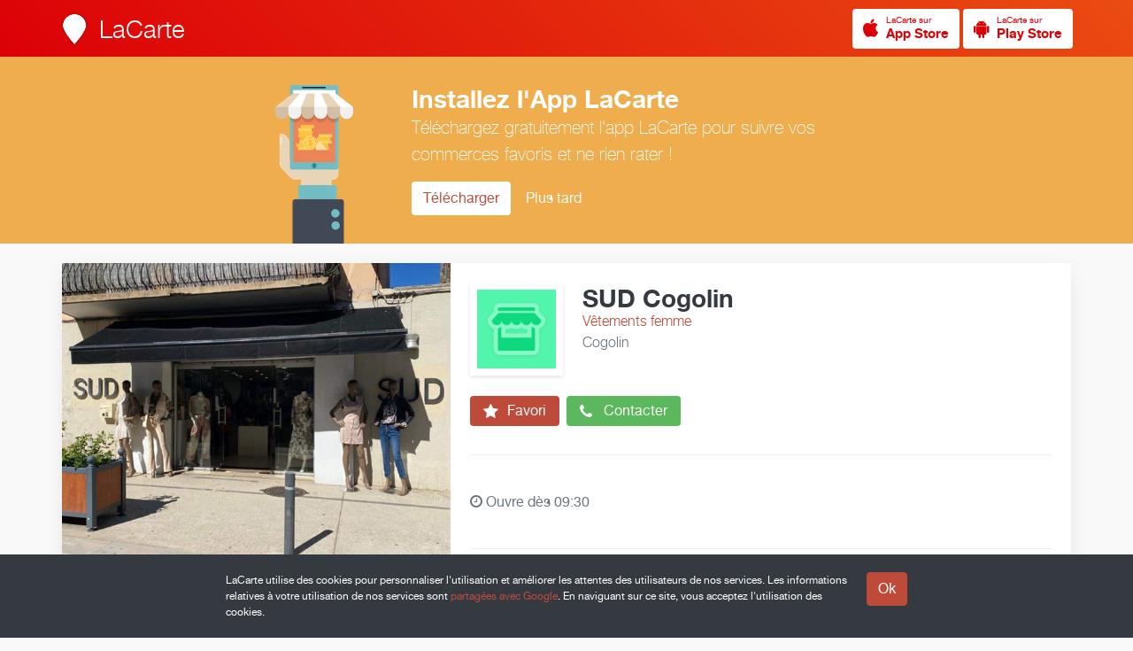

--- FILE ---
content_type: text/html; charset=UTF-8
request_url: https://www.lacarte.com/53719/infos/
body_size: 6159
content:










<!DOCTYPE html>

<!--
                              .888.
    888                    .888888888                      Z88
    888                    O88O   =888                     Z88
    888         8888888.  O88~     =887  8888888.  888~O8 888888  Z888888
    888        888   888  888           888   888  888888  Z88   8887  88O
    888             8888  888                8888  888,    Z88   888    88O
    888        $88888888  888       ::  $88888O88  888     Z88   8888888888
    888        88O   888   888     888  888  .888  888     Z88   888
    8888888888 888:~8888   =888888888   888:~8888  888     Z8888 ~88888O88
    8888888888  888O ~88O    :O8888      888O ~88O D88      Z8O8   78888,
-->

<html lang="fr" itemscope itemtype="http://schema.org/LocalBusiness">

<head prefix="og: http://ogp.me/ns# fb: http://ogp.me/ns/fb# place: http://ogp.me/ns/place# business: http://ogp.me/ns/business#">

    <meta charset="utf-8">

    <title>SUD Cogolin &gt; Infos | LaCarte</title>

    <link rel="shortcut icon" href="/site/S/favicons/favicon.ico" type="image/x-icon"/>

    <meta name="viewport" content="width=device-width, initial-scale=1.0, maximum-scale=1.0, user-scalable=no" />

    
    

        <link rel="canonical" href="https://www.lacarte.com/53719/=/Vêtements-femme/Cogolin/83310/SUD-Cogolin"/>

        <link rel="alternate shorter" href="https://www.lacarte.com/53719"/>
    <link rev="canonical" href="https://www.lacarte.com/53719"/>
        
    <meta name="mode" content="prod"/>

    
    
        <meta name="keywords" content="LaCarte,MaVitrine,SUD Cogolin,Vêtements femme,Cogolin,83310" />
    
    
        <meta name="ICBM" content="43.25115, 6.536203"/>
    
    <!-- app -->

    <meta name="apple-itunes-app" content="app-id=482626686"/>

    <!-- OPEN GRAPH -->

    <meta property="fb:app_id" content="296834083739058" />


    <meta property="og:site_name" content="LaCarte"/>

        <meta property="og:title" content="SUD Cogolin"/>
    
        <meta property="og:url" content="https://www.lacarte.com/53719/=/Vêtements-femme/Cogolin/83310/SUD-Cogolin"/>
    
    
        <meta property="og:image" content="https://d10cqbclutpdyv.cloudfront.net/media/photo/28796.aecef2e6.640x.jpg" />
    <meta property="og:image:type" content="image/jpeg" />
    <meta property="og:image:height" content="640" />
    <meta property="og:image:width" content="640" />
    <meta itemprop="image" content="https://d10cqbclutpdyv.cloudfront.net/media/photo/28796.aecef2e6.640x.jpg">
    
    
    <meta property="og:type" content="business.business" />

        <meta property="business:contact_data:street_address" content="37 Avenue Georges Clémenceau" />
            <meta property="business:contact_data:locality"       content="Cogolin" />
    <meta property="business:contact_data:postal_code"    content="83310" />
    <meta property="business:contact_data:country_name"   content="fr" />
            <meta property="place:location:latitude"              content="43.25115" />
    <meta property="place:location:longitude"             content="6.536203" />
    <meta property="place:location:altitude"             content="0" />
    
    
    
    
    
    
    
    <!-- twitter:card -->

    <meta name="twitter:card" content="summary" />
    <meta name="twitter:site" content="@LaCarte" />

        <meta name="twitter:title" content="SUD Cogolin" />
        <meta name="twitter:description" content="Afficher sur LaCarte." />
        <meta name="twitter:image" content="https://d10cqbclutpdyv.cloudfront.net/media/photo/28796.aecef2e6.640x.jpg" />
            <meta name="twitter:url" content="https://www.lacarte.com/53719/=/Vêtements-femme/Cogolin/83310/SUD-Cogolin" />
    
    
    <!-- twitter:app -->

    <meta name="tweet-text" content="Découvrez SUD Cogolin sur LaCarte."/>

    <meta name="twitter:app:name:iphone" content="LaCarte"/>
    <meta name="twitter:app:id:iphone" content="482626686">
    <meta name="twitter:app:url:iphone" content="lacarte://seller/53719">
    <meta name="twitter:app:name:ipad" content="LaCarte"/>
    <meta name="twitter:app:id:ipad" content="482626686"/>
    <meta name="twitter:app:url:ipad" content="lacarte://seller/53719"/>
    <meta name="twitter:app:name:googleplay" content="LaCarte"/>
    <meta name="twitter:app:id:googleplay" content="fr.zemap.LaCarte"/>
    <meta name="twitter:app:url:googleplay" content="lacarte://seller/53719"/>
    
        <meta itemprop="url" content="https://www.lacarte.com/53719" />
    
    
    <!-- assets -->

    

    <script type="text/javascript" charset="utf-8" src="https://s.lacarte.com/js/main-8a3602a664.js" ></script>
<link rel="stylesheet" charset="utf-8" type="text/css" href="https://s.lacarte.com/css/main-3990fdf1d0.css" />


</head>


<body data-cookie-disclaimer="true" data-autopromo="true">

			<a id="Top"></a>
<nav id="TopBar">
	
	<div class="row">

		<div class="logo">
			<a href="/">
			<img src="https://www.lacarte.com/site/S/icons/logo_32x40@2x.png" width="32" height="40">
			<h3>LaCarte</h3>
			</a>

		</div>

		<div class="right">

            
<a href="/app/download/1/ios" title="Télécharger LaCarte" class="StoreButton light small ">
<i class="fa fa-apple fa-2x image"></i>
<span>
    <small>LaCarte sur</small>
    <strong>App Store</strong>
</span>
</a>



<a href="/app/download/1/android" title="Télécharger LaCarte" class="StoreButton light small ">
    <i class="fa fa-android fa-2x image"></i>
<span>
    <small>LaCarte sur</small>
    <strong>Play Store</strong>
</span>
</a>


		</div>

	</div>

</nav>	
	<div id="Website">
				
		<!-- Header -->
		<!-- Header -->


<header id="Header">

    <div class="body">

        
        <div id="slider" class="slider" data-content="slider" data-slider-duration="10000" data-slider-aspect="true" data-slide-pagination="true" data-slide-lightbox="true">
            <div class="loading"><i class="fa fa-circle-o-notch fa-spin fa-2x"></i></div>
                                    <div data-src="//d10cqbclutpdyv.cloudfront.net/media/photo/28796.aecef2e6.1024x.jpg"></div>
                                </div>

        
        <div class="about">
            
            <div class="infos">

                <img src="//s.lacarte.com/icons/buddy/seller.8.png" alt="" width="128" height="128" class="buddy"  p_group_id="" p_type="buddy" />

                <div class="seller-text">

                    <h2 itemprop="name">SUD Cogolin</h2>
                    <p class="activity">Vêtements femme</p>
                                        <p class="locality">Cogolin</p>
                    
                </div> <!-- / seller-text -->

            </div> <!-- / infos -->

            <div class="actions">

                <a class="button follow" data-tooltip-content="#tooltip-app-only" data-tooltip-trigger="hover">

                    <i class="fa fa-star fa-2x"></i> Favori

                </a>
                <a class="button call" href="#" data-popup="method:url,data:/53719/popup/call">

                    <i class="fa fa-phone fa-2x"></i> Contacter

                </a>

            </div> <!-- / actions -->

            <div class="details">

                                    

<p class="opening">

    <i class="fa fa-clock-o clock is-closed"></i>

    
                    Ouvre
        
                    dès 09:30
        
    

</p>


                
                <div class="counts">

                    <!--

                    <div data-popup="method:url,data:/53719/popup/recos">
                            <span class="count">0</span>
                            <span class="label">Reco.</span>
                    </div>

                    <div data-popup="method:url,data:/53719/popup/customers">
                            <span class="count">1</span>
                            <span class="label">Abonné</span>
                    </div>

                    -->

                    
                </div>

            </div> <!-- / details -->

            <div class="social">
                
                <div id="likes" class="SocialButtons likes" data-defer="true" data-delay="1000">
	<div>
		<div class="facebook">
			<div class="fb-like" data-href="https://developers.facebook.com/docs/plugins/" data-layout="button" data-action="like" data-show-faces="true" data-share="false"></div>
					</div>

		<div class="google">
			<g:plusone data-size="tall" data-annotation="bubble" data-size="stanard" data-count="false"></g:plusone>
		</div>

		<div class="twitter">
			<a href="https://twitter.com/share" data-url="%tinyurl%" class="twitter-share-button" data-count="none" data-via="lacarte" data-lang="fr">Tweeter</a>
		</div>

		<div class="pinterest" data-link="//pinterest.com/pin/create/button/?url=%url%&media=%photo%&description=%title%%NL%%NL%%desc%">
			<a href="#" class="pin-it-button" data-pin-do="buttonPin" data-pin-color="red"><img border="0" src="//assets.pinterest.com/images/pidgets/pinit_fg_en_rect_gray_20.png" title="Pin It" /></a>
		</div>

	</div>

</div>


            </div>

        </div>

    </div> <!-- / body -->

</header>
<!-- / Header
		<!-- Nav -->
		<nav id="Navbar" class="sps">

    <div>

        <ul>

            <li ><a href="/53719/feed/">Actualité</a></li>
            <li ><a href="/53719/catalog/">Catalogue</a></li>
            <li class="active"><a href="/53719/infos/">Infos</a></li>
            <li class="pull"></li>

        </ul>

    </div> <!-- / content -->

</nav> <!-- / seller-navbar -->
		<div id="Body" class="full has-navbar">

			<div id="Main">

				








<div class="row">

    <!-- Infos -->

    
    
    
            
                
        <div class="Infos" itemprop="location" itemscope itemtype="http://schema.org/Place">
            
            <div class="address" id="address-14883">

                <div class="static-map" itemprop="geo" itemscope itemtype="http://schema.org/GeoCoordinates">
                    <div class="StaticMap" staticmap-geo="43.25115,6.536203" staticmap-google-key="AIzaSyBtUHkd3w_StGOaTJY3AnHpMERZdbSbL7s" staticmap-assets-base-url="https://s.lacarte.com/img/portal/" staticmap-is-around="0"></div>
                    <meta itemprop="latitude" content="43.25115" />
                    <meta itemprop="longitude" content="6.5362" />
                </div>

                <div class="postal" itemprop="address" itemscope itemtype="http://schema.org/PostalAddress">

                    
                    <address>
                        <span itemprop="streetAddress">37 Avenue Georges Clémenceau</span><br>
                        <span itemprop="addressLocality">Cogolin</span> <span itemprop="postalCode">83310</span>, <span itemprop="addressCountry">France</span>
                    </address>

                                                            
                    <form data-geolocation-itinary="true" action="//maps.google.com" method="get" target="_blank">
                        <input type="hidden" name="saddr" value=""/>
                        <input type="hidden" name="daddr" value="43.25115,6.5362"/>
                        <button class="btn btn-xs">Afficher sur Google Maps</button>
                        <p class="itinary-checkbox">
                            <label><input type="checkbox" autocomplete="off" name=""/> <span>Afficher l'itinéraire ?</span></label>
                        </p>
                        <div style="display:none">
                            <span data-string-name="loading">Localisation en cours…</span>
                            <span data-string-name="success">Localisation réussie</span>
                            <span data-string-name="failure">Impossible de vous localiser</span>
                        </div>
                    </form>
                    
                </div>

            </div>

            
            
        </div>
    

    <div class="Infos">

        <div class="hours">

            <h5>Horaires</h5>

            
                <p>

<p class="opening">

    <i class="fa fa-clock-o clock is-closed"></i>

    
                    Ouvre
        
                    dès 09:30
        
    

</p>

</p>

                <table class="table">
                    <tbody>

                        
                            
                                                        
                            <tr class="">
                                <td class="day">Lundi</td>
                                




<td class="hour" itemprop="openingHoursSpecification" itemscope itemtype="http://schema.org/OpeningHoursSpecification">
        <link itemprop="dayOfWeek" href="http://purl.org/goodrelations/v1#Monday">
    <time itemprop="opens" datetime="09:30">09:30</time> &ndash; <time itemprop="closes" datetime="12:30">12:30</time>
    </td>
<td class="hour" itemprop="openingHoursSpecification" itemscope itemtype="http://schema.org/OpeningHoursSpecification">
        <link itemprop="dayOfWeek" href="http://purl.org/goodrelations/v1#Monday">
    <time itemprop="opens" datetime="14:30">14:30</time> &ndash; <time itemprop="closes" datetime="19:00">19:00</time>
    </td>


                            </tr>

                        
                            
                                                        
                            <tr class="">
                                <td class="day">Mardi</td>
                                




<td class="hour" itemprop="openingHoursSpecification" itemscope itemtype="http://schema.org/OpeningHoursSpecification">
        <link itemprop="dayOfWeek" href="http://purl.org/goodrelations/v1#Tuesday">
    <time itemprop="opens" datetime="09:30">09:30</time> &ndash; <time itemprop="closes" datetime="12:30">12:30</time>
    </td>
<td class="hour" itemprop="openingHoursSpecification" itemscope itemtype="http://schema.org/OpeningHoursSpecification">
        <link itemprop="dayOfWeek" href="http://purl.org/goodrelations/v1#Tuesday">
    <time itemprop="opens" datetime="14:30">14:30</time> &ndash; <time itemprop="closes" datetime="19:00">19:00</time>
    </td>


                            </tr>

                        
                            
                                                        
                            <tr class="">
                                <td class="day">Mercredi</td>
                                




<td class="hour" itemprop="openingHoursSpecification" itemscope itemtype="http://schema.org/OpeningHoursSpecification">
        <link itemprop="dayOfWeek" href="http://purl.org/goodrelations/v1#Wednesday">
    <time itemprop="opens" datetime="09:30">09:30</time> &ndash; <time itemprop="closes" datetime="12:30">12:30</time>
    </td>
<td class="hour" itemprop="openingHoursSpecification" itemscope itemtype="http://schema.org/OpeningHoursSpecification">
        <link itemprop="dayOfWeek" href="http://purl.org/goodrelations/v1#Wednesday">
    <time itemprop="opens" datetime="14:30">14:30</time> &ndash; <time itemprop="closes" datetime="19:00">19:00</time>
    </td>


                            </tr>

                        
                            
                                                        
                            <tr class="active">
                                <td class="day">Jeudi</td>
                                




<td class="hour" itemprop="openingHoursSpecification" itemscope itemtype="http://schema.org/OpeningHoursSpecification">
        <link itemprop="dayOfWeek" href="http://purl.org/goodrelations/v1#Thursday">
    <time itemprop="opens" datetime="09:30">09:30</time> &ndash; <time itemprop="closes" datetime="12:30">12:30</time>
    </td>
<td class="hour" itemprop="openingHoursSpecification" itemscope itemtype="http://schema.org/OpeningHoursSpecification">
        <link itemprop="dayOfWeek" href="http://purl.org/goodrelations/v1#Thursday">
    <time itemprop="opens" datetime="14:30">14:30</time> &ndash; <time itemprop="closes" datetime="19:00">19:00</time>
    </td>


                            </tr>

                        
                            
                                                        
                            <tr class="">
                                <td class="day">Vendredi</td>
                                




<td class="hour" itemprop="openingHoursSpecification" itemscope itemtype="http://schema.org/OpeningHoursSpecification">
        <link itemprop="dayOfWeek" href="http://purl.org/goodrelations/v1#Friday">
    <time itemprop="opens" datetime="09:30">09:30</time> &ndash; <time itemprop="closes" datetime="12:30">12:30</time>
    </td>
<td class="hour" itemprop="openingHoursSpecification" itemscope itemtype="http://schema.org/OpeningHoursSpecification">
        <link itemprop="dayOfWeek" href="http://purl.org/goodrelations/v1#Friday">
    <time itemprop="opens" datetime="14:30">14:30</time> &ndash; <time itemprop="closes" datetime="19:00">19:00</time>
    </td>


                            </tr>

                        
                            
                                                        
                            <tr class="">
                                <td class="day">Samedi</td>
                                




<td class="hour" itemprop="openingHoursSpecification" itemscope itemtype="http://schema.org/OpeningHoursSpecification">
        <link itemprop="dayOfWeek" href="http://purl.org/goodrelations/v1#Saturday">
    <time itemprop="opens" datetime="09:30">09:30</time> &ndash; <time itemprop="closes" datetime="12:30">12:30</time>
    </td>
<td class="hour" itemprop="openingHoursSpecification" itemscope itemtype="http://schema.org/OpeningHoursSpecification">
        <link itemprop="dayOfWeek" href="http://purl.org/goodrelations/v1#Saturday">
    <time itemprop="opens" datetime="14:30">14:30</time> &ndash; <time itemprop="closes" datetime="19:00">19:00</time>
    </td>


                            </tr>

                        
                            
                                                        
                            <tr class="">
                                <td class="day">Dimanche</td>
                                




<td class="hour" colspan="2" itemprop="openingHoursSpecification" itemscope itemtype="http://schema.org/OpeningHoursSpecification">

        <small>Fermé</small>
    </td>



                            </tr>

                        
                    </tbody>
                </table>

                
            
        </div>

    </div>

    <div class="Infos only-full">
        
        <div class="list">
            
            <h5>Services proposés</h5>

            
                <p class="empty">Non indiqué</p>

            
        </div>

    </div>

    <div class="Infos only-full">
        
        <div class="list">
            
            <h5>Marques Distribuées</h5>

            
                <p class="empty">Non indiqué</p>

            
        </div>

    </div>

    <div class="Infos only-full">
        
        <div class="list">
            
            <h5>Les Plus</h5>

                            <p class="empty">Non indiqué</p>
            
        </div>

    </div>

    <div class="Infos only-side sps" data-sps-top="88">
        
        <div class="apps">

	<h3 class="title">Suivez l'actualité de <em>SUD Cogolin</em> depuis votre smartphone</h3>
	<p class="description">Installez l'application gratuite <strong>LaCarte</strong> pour ne rien manquer des actualités et des offres exclusives de <em>SUD Cogolin</em>.</p>
	<p>
	    	    <a href="https://www.lacarte.com/app/download/1/ios" class="btn"><i class="fa fa-apple"></i>iPhone</a>
	    <a href="https://www.lacarte.com/app/download/1/android" class="btn"><i class="fa fa-android"></i>Android</a>
	    	</p>

	<div class="device-preview " style="">

		<div class="preview">
	        <div class="top">
	            SUD Cogolin
	        </div>

	        	            <div class="photo">
	                <img alt="SUD Cogolin" src="//d10cqbclutpdyv.cloudfront.net/media/photo/28796.aecef2e6.640x.jpg" width="640" height="640" />
	            </div>
	        
	        <div class="infos">
	            <div class="buddy">
	                <img src="//s.lacarte.com/icons/buddy/seller.8.png" alt="" width="128" height="128" class="buddy"  p_group_id="" p_type="buddy" />
	            </div>
	            <h5>SUD Cogolin</h5>
	            <h6>Vêtements femme</h6>
	            	            <span class="location">Cogolin</span>
	            	        </div>
	    </div>

	</div>
</div>
    </div>

</div>
			</div> <!-- / feed-block -->

			<div id="Side">

				

			</div> <!-- / infos-block -->

		</div> <!-- / Body -->

	</div> <!-- / Website -->

	<!-- footer -->

			<div class="GoTopButton">
    <div><i class="icon-arrow-top"></i></div>
</div>

<footer id="Footer">

	<div class="row">

        <div class="container">

            <div class="FooterContent infos">

            	<div class="info">

					<h4>à propos</h4>
					<p class="text">
						La plate-forme LaCarte et ses applications mobiles permettent aux Professionnels de mieux communiquer auprès de leurs clients et prospects.
					</p>
					<a href="/site">En savoir plus</a>

				</div>

				<div class="info">

					<h4>Particuliers</h4>
					<p class="text">
						Installez l'application gratuite <strong>LaCarte</strong> pour suivre l'actualité de <em>SUD Cogolin</em> sur votre mobile.
					</p>

					<a href="/site/user">En savoir plus</a>

				</div>

				<div class="info">

					<h4>Professionnels</h4>
					<p class="text">
						Installez l'application <strong>MaVitrine</strong> et créez vous aussi votre vitrine en quelques minutes seulement.
					</p>

					<a href="/site/pro">En savoir plus</a>

				</div>

            	<div class="Separator"></div>

            	<div class="Copyright">
                    Copyright &copy; ZeMAP 2026 - Tous droits réservés.
                </div>

            </div>

        </div>

    </div>

</footer>
		
	<!-- Modal -->

	<!-- faire une modale générique, et la cloner/modifier pour la rendre spécifique au content ou autre -->

<div class="modal fade" id="content-modal" tabindex="-1" role="dialog" aria-labelledby="contentModal">
    <div class="modal-dialog modal-md">
        <div class="modal-content">

            <!-- <div class="modal-header">
                <a class="close pull-right" data-dismiss="modal" aria-label="Close"><i class="fa fa-times"></i></a>
                <div class="clearfix"></div>
                <h4 class="modal-title">Modal title</h4>
            </div> -->

            <div class="modal-body">

                <div class="loading"><i class="fa fa-circle-o-notch fa-spin fa-2x"></i></div>

                <div class="modal-content-body">

                </div>
            </div>

            <div class="modal-footer">
                <p class="text-center">
                    <a href="#" class="btn" data-dismiss="modal" aria-label="Close">Fermer</a>
                </p>
            </div>

            <a class="close_modal"><i class="fa fa-times"></i></a>
        </div>
    </div>
</div>

	<!-- Tooltips -->
	<div id="tooltip-app-only" class="Tooltip">
	<i></i>
	<div class="Body">
		Fonction disponible depuis l'App LaCarte uniquement.
	</div>
</div>
</body>


<div id="global-strings" style="display:none">
	<span data-name="see-more">Voir plus</span>
	<span data-name="see-less">Voir moins</span>
</div>


<!-- GA -->

<script>
	(function(i,s,o,g,r,a,m){
		i['GoogleAnalyticsObject']=r;i[r]=i[r]||function(){
					(i[r].q=i[r].q||[]).push(arguments)},i[r].l=1*new Date();a=s.createElement(o),
				m=s.getElementsByTagName(o)[0];a.async=1;a.src=g;m.parentNode.insertBefore(a,m)
	})(window,document,'script','//www.google-analytics.com/analytics.js','ga');

	ga('create', 'UA-33457131-1', 'auto');
	ga('send', 'pageview');

</script>


</html>

--- FILE ---
content_type: text/html; charset=utf-8
request_url: https://accounts.google.com/o/oauth2/postmessageRelay?parent=https%3A%2F%2Fwww.lacarte.com&jsh=m%3B%2F_%2Fscs%2Fabc-static%2F_%2Fjs%2Fk%3Dgapi.lb.en.2kN9-TZiXrM.O%2Fd%3D1%2Frs%3DAHpOoo_B4hu0FeWRuWHfxnZ3V0WubwN7Qw%2Fm%3D__features__
body_size: 162
content:
<!DOCTYPE html><html><head><title></title><meta http-equiv="content-type" content="text/html; charset=utf-8"><meta http-equiv="X-UA-Compatible" content="IE=edge"><meta name="viewport" content="width=device-width, initial-scale=1, minimum-scale=1, maximum-scale=1, user-scalable=0"><script src='https://ssl.gstatic.com/accounts/o/2580342461-postmessagerelay.js' nonce="HZ6ApDixlCNMB4-KEQfOrg"></script></head><body><script type="text/javascript" src="https://apis.google.com/js/rpc:shindig_random.js?onload=init" nonce="HZ6ApDixlCNMB4-KEQfOrg"></script></body></html>